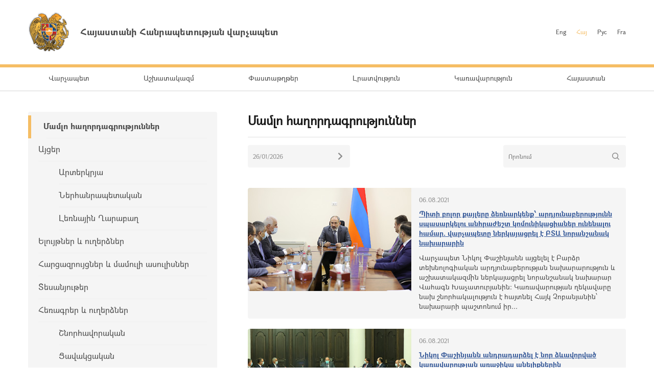

--- FILE ---
content_type: text/html; charset=UTF-8
request_url: https://www.primeminister.am/hy/press-release/page/387/
body_size: 5970
content:
<!DOCTYPE html>
<html lang="hy">
<head>
    <meta charset="utf-8" />
    <meta name="viewport" content="width=device-width" />
    <meta name="description" content="" />
    <meta name="keywords" content="" />
    <meta name="twitter:card" content="summary" />
    <meta name="twitter:site" content="@nikolpashinyan" />
            		    	<meta property="og:image" content="//www.primeminister.am/img/prime-minister.png" />
    	        
          
    <meta property="og:type" content="website" />
    <meta name="format-detection" content="telephone=no" />
    <title>Մամլո հաղորդագրություններ   - Լրատվություն - Հայաստանի Հանրապետության վարչապետ</title>
    <link rel="alternate" type="application/rss+xml" title="RSS" href="/rss/?l=hy" />
    <link rel="icon" href="/favicon.png" />
    <link rel="shortcut icon" href="/favicon.ico" />
    <link rel="stylesheet" href="/build/css/app-1601043149168.css?c=1" />
    <link rel="apple-touch-icon" sizes="57x57" href="/img/apple-touch-icon-57x57.png" />
    <link rel="apple-touch-icon" sizes="72x72" href="/img/apple-touch-icon-72x72.png" />
    <link rel="apple-touch-icon" sizes="114x114" href="/img/apple-touch-icon-114x114.png" />
    <script src="/build/js/top-libs-1601043149168.js"></script>
        
    <!-- Global site tag (gtag.js) - Google Analytics -->
	<script async src="https://www.googletagmanager.com/gtag/js?id=UA-2363425-57"></script>
	<script>
	  window.dataLayer = window.dataLayer || [];
	  function gtag(){dataLayer.push(arguments);}
	  gtag('js', new Date());
	
	  gtag('config', 'UA-2363425-57');
	</script>

    
    </head>
<body>
<header>
    <div class="top-box">
        <div class="center-1170 clear-fix">

            <div class="top-box__left fl">
                <a href="/hy/" class="top-box__logo db sprite-b pr">
                    <span class="table">
                        <span class="table-cell fb fs18">Հայաստանի Հանրապետության վարչապետ</span>
                    </span>
                </a>
            </div>

            <div class="top-box__right fr">
				
                <ul class="language-list fr clear-fix">
                    <li class="language-list__item fl">
                        <a href="/en/press-release/page/387/" class="language-list__link  fs12">Eng</a>
                    </li>
                    <li class="language-list__item fl">
                        <a href="/hy/press-release/page/387/" class="language-list__link language-list__link--active fs12">Հայ</a>
                    </li>
                    <li class="language-list__item fl">
                        <a href="/ru/press-release/page/387/" class="language-list__link  fs12">Рус</a>
                    </li>
                    <li class="language-list__item fl">
                        <a href="/fr/press-release/page/387/" class="language-list__link  fs12">Fra</a>
                    </li>
                </ul>
                
				
            </div>

        </div>
    </div>

    <div class="menu-wrapper">

        <div class="center-1170">
            <nav class="menu">
                <ul class="menu__list">
					                    <li class="menu__item ver-top-box">
                        <a href="/hy/pm-pashinyan" class="menu__link db fs14">Վարչապետ</a>
                    </li>
                                        <li class="menu__item ver-top-box">
                        <a href="http://www.gov.am/am/staff-structure/" class="menu__link db fs14">Աշխատակազմ</a>
                    </li>
                                        <li class="menu__item ver-top-box">
                        <a href="/hy/instructions/" class="menu__link db fs14">Փաստաթղթեր</a>
                    </li>
                                        <li class="menu__item ver-top-box">
                        <a href="/hy/press-release/" class="menu__link db fs14">Լրատվություն</a>
                    </li>
                                        <li class="menu__item ver-top-box">
                        <a href="http://www.gov.am/am/structure/" class="menu__link db fs14">Կառավարություն</a>
                    </li>
                                        <li class="menu__item ver-top-box">
                        <a href="/hy/general-information/" class="menu__link db fs14">Հայաստան</a>
                    </li>
                                    </ul>
            </nav>
        </div>

       

    </div>

</header>

<main><div class="inner-wrapper">

    <div class="center-1170 clear-fix">

        <div class="inner-wrapper__left fl">
	        	         <div id="burger" class="dn">
	            <div class="lines line-1"></div>
	            <div class="lines line-2"></div>
	            <div class="lines line-3"></div>
	        </div>

            <ul class="second-menu-list">
	            	            	<li class="second-menu-list__item">
	                    <a href="/hy/press-release/" class="second-menu-list__link db pr trans-background fb" >Մամլո հաղորդագրություններ  </a>
	                   	                </li>
	            	            	<li class="second-menu-list__item">
	                    <a href="/hy/foreign-visits/" class="second-menu-list__link db pr trans-background" >Այցեր</a>
	                   <ul class="second-menu-list--next-level">
	                    																								<li><a href="/hy/foreign-visits/" class="second-menu-list__link db pr trans-background">Արտերկրյա </a></li>
																																													<li><a href="/hy/domestic-visits/" class="second-menu-list__link db pr trans-background">Ներհանրապետական</a></li>
																																													<li><a href="/hy/Nagorno-Karabakh-visits/" class="second-menu-list__link db pr trans-background">Լեռնային Ղարաբաղ</a></li>
																											</ul>
							                </li>
	            	            	<li class="second-menu-list__item">
	                    <a href="/hy/statements-and-messages/" class="second-menu-list__link db pr trans-background" >Ելույթներ և ուղերձներ </a>
	                   	                </li>
	            	            	<li class="second-menu-list__item">
	                    <a href="/hy/interviews-and-press-conferences/" class="second-menu-list__link db pr trans-background" >Հարցազրույցներ և մամուլի ասուլիսներ</a>
	                   	                </li>
	            	            	<li class="second-menu-list__item">
	                    <a href="/hy/videos/" class="second-menu-list__link db pr trans-background" >Տեսանյութեր</a>
	                   	                </li>
	            	            	<li class="second-menu-list__item">
	                    <a href="/hy/condolence/" class="second-menu-list__link db pr trans-background" >Հեռագրեր և ուղերձներ     </a>
	                   <ul class="second-menu-list--next-level">
	                    																								<li><a href="/hy/congratulatory/" class="second-menu-list__link db pr trans-background">Շնորհավորական</a></li>
																																													<li><a href="/hy/condolence/" class="second-menu-list__link db pr trans-background">Ցավակցական</a></li>
																											</ul>
							                </li>
	            	            	<li class="second-menu-list__item">
	                    <a href="/hy/media-accreditation/" class="second-menu-list__link db pr trans-background" >ԶԼՄ հավատարմագրում</a>
	                   	                </li>
	                        </ul>
            

        </div>

        <div class="inner-wrapper__right">
	        <div >
							<div class="static-content fs14 pb-none">
					<h1 >Մամլո հաղորդագրություններ  </h1>
					<hr />
				</div>
																				

	<div class="search-place-box">
	    <div class="search-place-box__inner">
	
	        <form action="/hy/press-release/search/" class="search-place-form fl" method="get">
	            <div class="search-place-form-input__box pr">
	                <input class="fs12" type="text" name="search_date" id="date" value="26/01/2026" />
	                <button class="ui-datepicker-trigger" type="submit"></button>
	            </div>
	        </form>
	
	        <form action="/hy/press-release/search/" class="search-place-form fr" method="get">
	            <div class="search-place-form-input__box pr">
	                <input class="fs12" type="text" name="search_q" id="place-query" value="" placeholder="Որոնում" />
	                <input class="search-form__btn sprite" type="submit" value="" />
	            </div>
	        </form>
	
	    </div>
			</div>

	
<ul class="search__list">
				                <li class="search__item">

                    <div class="static-content fs14 pr">

                        <a href="/hy/press-release/item/2021/08/06/Nikol-Pashinyan-Vahagn-Khachaturyan/" class="search__link db trans-opacity">
                            <img class="search__img" width="320" height="202" src="//www.primeminister.am/files/n_pics/10780_s.jpg" alt="Պիտի բոլոր քայլերը ձեռնարկենք՝ արդյունաբերությունն սպասարկելու անհրաժեշտ կոմունիկացիաներ ունենալու համար. վարչապետը ներկայացրել է ԲՏԱ նորանշանակ նախարարին" title="Պիտի բոլոր քայլերը ձեռնարկենք՝ արդյունաբերությունն սպասարկելու անհրաժեշտ կոմունիկացիաներ ունենալու համար. վարչապետը ներկայացրել է ԲՏԱ նորանշանակ նախարարին" />
                        </a>
                        <div class="search__text-wrapper">
                            <div class="search__date fs12">06.08.2021</div>
                            <strong><a class="search__result-title db" href="/hy/press-release/item/2021/08/06/Nikol-Pashinyan-Vahagn-Khachaturyan/">Պիտի բոլոր քայլերը ձեռնարկենք՝ արդյունաբերությունն սպասարկելու անհրաժեշտ կոմունիկացիաներ ունենալու համար. վարչապետը ներկայացրել է ԲՏԱ նորանշանակ նախարարին</a></strong>
                            <p><a class="search__highlighted" href="/hy/press-release/item/2021/08/06/Nikol-Pashinyan-Vahagn-Khachaturyan/"> Վարչապետ Նիկոլ Փաշինյանն այցելել է Բարձր տեխնոլոգիական արդյունաբերության նախարարություն և աշխատակազմին ներկայացրել նորանշանակ նախարար Վահագն Խաչատուրյանին: 
 Կառավարության ղեկավարը նախ շնորհակալություն է հայտնել Հայկ Չոբանյանին՝ նախարարի պաշտոնում իր...</a></p>

                        </div>

                    </div>

                </li>
				                <li class="search__item">

                    <div class="static-content fs14 pr">

                        <a href="/hy/press-release/item/2021/08/06/Cabinet-meeting/" class="search__link db trans-opacity">
                            <img class="search__img" width="320" height="202" src="//www.primeminister.am/files/n_pics/10779_s.jpg" alt="Նիկոլ Փաշինյանն  անդրադարձել է   նոր ձևավորված կառավարության առաջիկա անելիքներին" title="Նիկոլ Փաշինյանն  անդրադարձել է   նոր ձևավորված կառավարության առաջիկա անելիքներին" />
                        </a>
                        <div class="search__text-wrapper">
                            <div class="search__date fs12">06.08.2021</div>
                            <strong><a class="search__result-title db" href="/hy/press-release/item/2021/08/06/Cabinet-meeting/">Նիկոլ Փաշինյանն  անդրադարձել է   նոր ձևավորված կառավարության առաջիկա անելիքներին</a></strong>
                            <p><a class="search__highlighted" href="/hy/press-release/item/2021/08/06/Cabinet-meeting/"> Այսօր տեղի է ունեցել ՀՀ կառավարության հերթական նիստը, որը վարել է ՀՀ վարչապետ Նիկոլ Փաշինյանը: 
 Նախքան օրակարգային հարցի քննարկումը վարչապետն անդրադարձել է   նոր ձևավորված կառավարության առաջիկա անելիքներին.   &laquo;Այսօր նոր ձևավորված կառավարության առաջին նիստն է:...</a></p>

                        </div>

                    </div>

                </li>
				                <li class="search__item">

                    <div class="static-content fs14 pr">

                        <a href="/hy/press-release/item/2021/08/06/Nikol-Pashinyan-Arayik-Harutyunyan/" class="search__link db trans-opacity">
                            <img class="search__img" width="320" height="202" src="//www.primeminister.am/files/n_pics/10775_s.jpg" alt="Աջակցության ծրագրերը պետք է վերափոխել Արցախի զարգացման ծրագրերի. ՀՀ վարչապետի և ԱՀ նախագահի գլխավորությամբ տեղի է ունեցել խորհրդակցություն" title="Աջակցության ծրագրերը պետք է վերափոխել Արցախի զարգացման ծրագրերի. ՀՀ վարչապետի և ԱՀ նախագահի գլխավորությամբ տեղի է ունեցել խորհրդակցություն" />
                        </a>
                        <div class="search__text-wrapper">
                            <div class="search__date fs12">06.08.2021</div>
                            <strong><a class="search__result-title db" href="/hy/press-release/item/2021/08/06/Nikol-Pashinyan-Arayik-Harutyunyan/">Աջակցության ծրագրերը պետք է վերափոխել Արցախի զարգացման ծրագրերի. ՀՀ վարչապետի և ԱՀ նախագահի գլխավորությամբ տեղի է ունեցել խորհրդակցություն</a></strong>
                            <p><a class="search__highlighted" href="/hy/press-release/item/2021/08/06/Nikol-Pashinyan-Arayik-Harutyunyan/"> Վարչապետ Նիկոլ Փաշինյանի և Արցախի Հանրապետության նախագահ Արայիկ Հարությունյանի գլխավորությամբ, ՀՀ ու ԱՀ կառավարությունների անդամների մասնակցությամբ քննարկվել են Արցախի տնտեսական զարգացման հեռանկարներն ու համատեղ իրականացվելիք ծրագրերը: 
 Ողջունելով ներկաներին՝...</a></p>

                        </div>

                    </div>

                </li>
				                <li class="search__item">

                    <div class="static-content fs14 pr">

                        <a href="/hy/press-release/item/2021/08/05/Nikol-Pashinyan-inauguration-ceremony/" class="search__link db trans-opacity">
                            <img class="search__img" width="320" height="202" src="//www.primeminister.am/files/n_pics/10772_s.jpg" alt="Վարչապետ Փաշինյանը մասնակցել է ԻԻՀ նորընտիր նախագահ Էբրահիմ Ռայիսիի երդմնակալության արարողությանը" title="Վարչապետ Փաշինյանը մասնակցել է ԻԻՀ նորընտիր նախագահ Էբրահիմ Ռայիսիի երդմնակալության արարողությանը" />
                        </a>
                        <div class="search__text-wrapper">
                            <div class="search__date fs12">05.08.2021</div>
                            <strong><a class="search__result-title db" href="/hy/press-release/item/2021/08/05/Nikol-Pashinyan-inauguration-ceremony/">Վարչապետ Փաշինյանը մասնակցել է ԻԻՀ նորընտիր նախագահ Էբրահիմ Ռայիսիի երդմնակալության արարողությանը</a></strong>
                            <p><a class="search__highlighted" href="/hy/press-release/item/2021/08/05/Nikol-Pashinyan-inauguration-ceremony/"> Վարչապետ Նիկոլ Փաշինյանը Թեհրանում մասնակցել է Իրանի Իսլամական Հանրապետության նորընտիր նախագահ Էբրահիմ Ռայիսիի երդմնակալության պաշտոնական արարողությանը։ 
 Միջոցառումը տեղի է ունեցել Իրանի Մեջլիսում։ ԻԻՀ նախագահը ողջունել է պատվիրակությունների ղեկավարներին և...</a></p>

                        </div>

                    </div>

                </li>
				                <li class="search__item">

                    <div class="static-content fs14 pr">

                        <a href="/hy/press-release/item/2021/08/05/Nikol-Pashinyan-Ebrahim-Raisi/" class="search__link db trans-opacity">
                            <img class="search__img" width="320" height="202" src="//www.primeminister.am/files/n_pics/10765_s.jpg" alt="Նիկոլ Փաշինյանը եւ Էբրահիմ Ռայիսին քննարկել են հայ-իրանական համագործակցության ընդլայնման հարցերի լայն շրջանակ" title="Նիկոլ Փաշինյանը եւ Էբրահիմ Ռայիսին քննարկել են հայ-իրանական համագործակցության ընդլայնման հարցերի լայն շրջանակ" />
                        </a>
                        <div class="search__text-wrapper">
                            <div class="search__date fs12">05.08.2021</div>
                            <strong><a class="search__result-title db" href="/hy/press-release/item/2021/08/05/Nikol-Pashinyan-Ebrahim-Raisi/">Նիկոլ Փաշինյանը եւ Էբրահիմ Ռայիսին քննարկել են հայ-իրանական համագործակցության ընդլայնման հարցերի լայն շրջանակ</a></strong>
                            <p><a class="search__highlighted" href="/hy/press-release/item/2021/08/05/Nikol-Pashinyan-Ebrahim-Raisi/"> Վարչապետ Նիկոլ Փաշինյանն աշխատանքային այցով ժամանել է Իրանի Իսլամական Հանրապետություն։ Թեհրանի &laquo;Մեհրաբադ&raquo; օդանավակայանում դիմավորման պաշտոնական արարողությունից հետո վարչապետն ուղեւորվել է Իրանի նախագահի նստավայր, որտեղ նրան դիմավորել է ԻԻՀ նորընտիր նախագահ...</a></p>

                        </div>

                    </div>

                </li>
				                <li class="search__item">

                    <div class="static-content fs14 pr">

                        <a href="/hy/press-release/item/2021/08/04/Nikol-Pashinyan-Tigran-Khachatryan/" class="search__link db trans-opacity">
                            <img class="search__img" width="320" height="202" src="//www.primeminister.am/files/n_pics/10749_s.jpg" alt="Վարչապետը Ֆինանսների նախարարության աշխատակազմին է ներկայացրել նորանշանակ նախարար Տիգրան Խաչատրյանին" title="Վարչապետը Ֆինանսների նախարարության աշխատակազմին է ներկայացրել նորանշանակ նախարար Տիգրան Խաչատրյանին" />
                        </a>
                        <div class="search__text-wrapper">
                            <div class="search__date fs12">04.08.2021</div>
                            <strong><a class="search__result-title db" href="/hy/press-release/item/2021/08/04/Nikol-Pashinyan-Tigran-Khachatryan/">Վարչապետը Ֆինանսների նախարարության աշխատակազմին է ներկայացրել նորանշանակ նախարար Տիգրան Խաչատրյանին</a></strong>
                            <p><a class="search__highlighted" href="/hy/press-release/item/2021/08/04/Nikol-Pashinyan-Tigran-Khachatryan/"> Վարչապետ Նիկոլ Փաշինյանն այցելել է Ֆինանսների նախարարություն և աշխատակազմին ներկայացրել նորանշանակ նախարար Տիգրան Խաչատրյանին: 
 Նիկոլ Փաշինյանը նախ շնորհակալություն է հայտնել Ատոմ Ջանջուղազյանին՝ Ֆինանսների նախարարի կարգավիճակում իր կատարած աշխատանքի համար:...</a></p>

                        </div>

                    </div>

                </li>
				            </ul>

	<ul class="paging tc">
					<li class="paging__arrow-item paging__arrow-first-item ver-top-box"><a href="/hy/press-release/page/386/" class="paging__arrow paging__prev db pr sprite-b center-center-before" title="&larr; Նախորդ"></a></li>
				
																																																																																																																																																																																																																																																																																																																																																																																																																																																																																																																																																																																																																																																																																																																																																																																																																																																																																																																																																																																																																																																																																																																																																																																																																																																																																																																																																																																																																																																																																																																																																																																																																																																																																																																																																																																																																																																																																																																																																																																																																																																																																																																																																																																																																																																																																																																																																																																																																																																																																																																																																																																																																																																																																																																																																																																																																																																																																																																																																																																																																																																																																																																																																																																																																																																																																																																																																																																																																																																																																																																								
									<li class="paging__item ver-top-box"><a href="/hy/press-release/page/1/" class="paging__link db fs14">1</a></li> 
				<li class="paging__item ver-top-box"><span class="paging__link paging__link-dots db">...</span></li>							
																																																																																																																																																																																																																																																																																																																																																																																																																																																																																																																																																																																																																																																																																																																																																																																																																																																																																																																																																																																																																																																																																																																																																																																																																																																																																																																																																																																																																																																																																																																																																																																																																																																																																																																																																																																																																																																																																																																																																																																																																								<li class="paging__item ver-top-box"><span  class="paging__link db fs14 paging__link-active">387</span></li>
																					<li class="paging__item ver-top-box"><a class="paging__link db fs14" href="/hy/press-release/page/388/">388</a></li>
																					<li class="paging__item ver-top-box"><a class="paging__link db fs14" href="/hy/press-release/page/389/">389</a></li>
																					<li class="paging__item ver-top-box"><a class="paging__link db fs14" href="/hy/press-release/page/390/">390</a></li>
																					<li class="paging__item ver-top-box"><a class="paging__link db fs14" href="/hy/press-release/page/391/">391</a></li>
																					<li class="paging__item ver-top-box"><a class="paging__link db fs14" href="/hy/press-release/page/392/">392</a></li>
																					<li class="paging__item ver-top-box"><a class="paging__link db fs14" href="/hy/press-release/page/393/">393</a></li>
																					<li class="paging__item ver-top-box"><a class="paging__link db fs14" href="/hy/press-release/page/394/">394</a></li>
																					<li class="paging__item ver-top-box"><a class="paging__link db fs14" href="/hy/press-release/page/395/">395</a></li>
																					<li class="paging__item ver-top-box"><a class="paging__link db fs14" href="/hy/press-release/page/396/">396</a></li>
																					<li class="paging__item ver-top-box"><a class="paging__link db fs14" href="/hy/press-release/page/397/">397</a></li>
																																																																																																																																																																																																																																																																																																																																																																																																																																																																																																																																																																																																																																																																																																																																																																																																																																																																																																																																																																																																																																																																																																																																																																																																																																																																																																																																																																																																																																																														
					<li class="paging__item ver-top-box"><span class="paging__link paging__link-dots db">...</span></li>			<li class="paging__item ver-top-box">
				<span class="not-selected-page arl"><a href="/hy/press-release/page/676/" class="paging__link db fs14">676</a></span>
			</li>
		
					<li class="paging__arrow-item paging__arrow-last-item ver-top-box">
				<a class="paging__arrow paging__next db pr sprite-b center-center-before" href="/hy/press-release/page/388/" title="Հաջորդ &rarr;"></a>
			</li>
			</ul>
<!--/search_noindex-->

	

							
						<div class="soc-box clear-fix">
                <button id="print" class="soc-box__print sprite-b ver-top-box fs12 pr" type="button">Տպել</button>
                <div class="soc-box__inline fr">

                    <!-- AddThis Button BEGIN -->
                    <div class="addthis_toolbox addthis_default_style ">
                        <a class="addthis_button_facebook"></a>
                        <a class="addthis_button_twitter"></a>
                        <a class="addthis_button_blogger"></a>
                        <a class="addthis_button_livejournal"></a>
                        <a class="addthis_button_favorites"></a>
                        <a class="addthis_button_email"></a>
                        <a class="addthis_button_print"></a>
                        <a class="addthis_button_compact"></a>
                        <a class="addthis_counter addthis_bubble_style"></a>
                    </div>
                    <script src="//s7.addthis.com/js/250/addthis_widget.js#pubid=xa-4dc23e645fbc1b2b" defer></script>
                    <!-- AddThis Button END -->

                </div>
            </div>
            
           
			</div>
        </div>

    </div>

</div></main>

<footer>

    <div class="center-1170">

        <div class="footer__top clear-fix">

            <a href="/hy/" class="footer__top-link db fl fs18 pr sprite-b">Հայաստանի Հանրապետության վարչապետ</a>

            <ul class="footer__list fr">
                <li class="footer__item ver-top-box">
                    <a href="mailto:webmaster@primeminister.am" class="footer__link db fs14">Վեբ մասնագետ</a>
                </li><li class="footer__item ver-top-box">
                    <a href="/hy/links/" class="footer__link db fs14">Հղումներ</a>
                </li><li class="footer__item ver-top-box">
                    <a href="/hy/sitemap/" class="footer__link db fs14">Կայքի քարտեզ</a>
                </li>
            </ul>

        </div>
        
        <ul class="footer__socials">
			<li class="footer__socials-item">
			    <a href="https://www.facebook.com/nikol.pashinyan/" class="footer__socials-link footer__socials-link--fb db pr" target="_blank"></a>
			</li>
			<li class="footer__socials-item">
			    <a href="https://twitter.com/nikolpashinyan" class="footer__socials-link footer__socials-link--tw db pr" target="_blank"></a>
			</li>
			<li class="footer__socials-item">
			    <a href="https://www.instagram.com/nikolpashinyan_official/" class="footer__socials-link footer__socials-link--ig db pr" target="_blank"></a>
			</li>
			<li class="footer__socials-item">
			    <a href="https://www.youtube.com/user/PashinyanNikol/featured" class="footer__socials-link footer__socials-link--yt db pr" target="_blank"></a>
			</li>
		</ul> 

        <div class="footer__bottom tc">
            <p class="footer__bottom-text fs12">&copy; 2026 Հայաստանի Հանրապետության վարչապետի աշխատակազմ<br />Հեղինակային իրավունքները պաշտպանված են: <br />
<a href="http://creativecommons.org/licenses/by-nd/3.0/" rel="external"><img src="/img/cc80x15.png" alt="" ></a><br />
<br />
Հասցե՝ Հայաստանի Հանրապետություն, ք. Երևան, 0010, Հանրապետության հրապարակ, Կառավարական տուն 1</p>
        </div>

    </div>

</footer>

<script src="/build/js/libs-1601043149168.js"></script>
	</body>
</html>